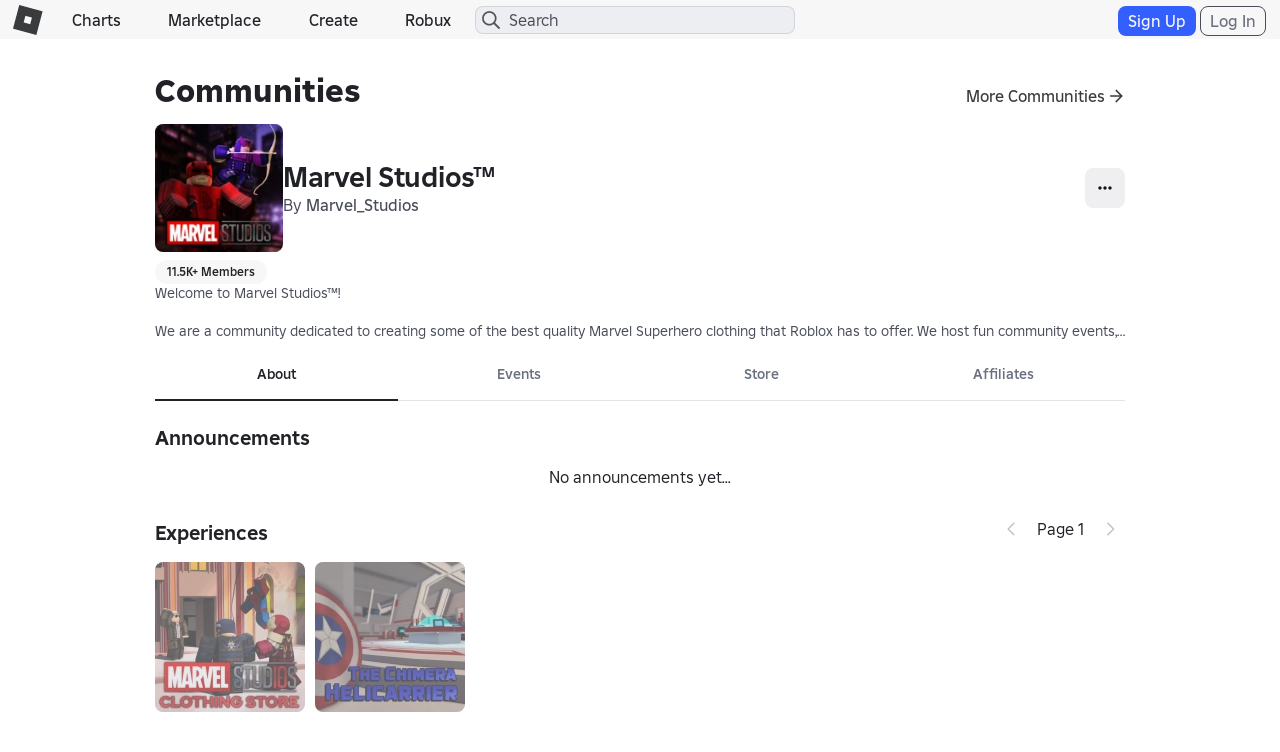

--- FILE ---
content_type: application/javascript
request_url: https://js.rbxcdn.com/3f8e434434483277444be52271f30d7e3d83ce0e00218e309bb202c7aaf78502.js
body_size: 7205
content:
!function(){var a={348:function(e,t,a){var n={"./captchaComponent.js":249};function i(e){e=r(e);return a(e)}function r(e){if(a.o(n,e))return n[e];e=new Error("Cannot find module '"+e+"'");throw e.code="MODULE_NOT_FOUND",e}i.keys=function(){return Object.keys(n)},i.resolve=r,(e.exports=i).id=348},209:function(e,t,a){var n={"./captchaV2Constants.js":104};function i(e){e=r(e);return a(e)}function r(e){if(a.o(n,e))return n[e];e=new Error("Cannot find module '"+e+"'");throw e.code="MODULE_NOT_FOUND",e}i.keys=function(){return Object.keys(n)},i.resolve=r,(e.exports=i).id=209},553:function(e,t,a){var n={"./captchaV2Controller.js":653};function i(e){e=r(e);return a(e)}function r(e){if(a.o(n,e))return n[e];e=new Error("Cannot find module '"+e+"'");throw e.code="MODULE_NOT_FOUND",e}i.keys=function(){return Object.keys(n)},i.resolve=r,(e.exports=i).id=553},300:function(e,t,a){var n={"./captchaV2Service.js":477,"./funCaptchaService.js":590};function i(e){e=r(e);return a(e)}function r(e){if(a.o(n,e))return n[e];e=new Error("Cannot find module '"+e+"'");throw e.code="MODULE_NOT_FOUND",e}i.keys=function(){return Object.keys(n)},i.resolve=r,(e.exports=i).id=300},630:function(e,t,a){var n={"./captchaIdValue.js":510};function i(e){e=r(e);return a(e)}function r(e){if(a.o(n,e))return n[e];e=new Error("Cannot find module '"+e+"'");throw e.code="MODULE_NOT_FOUND",e}i.keys=function(){return Object.keys(n)},i.resolve=r,(e.exports=i).id=630},805:function(e,t,a){var n={"./components/templates/captcha.html":800};function i(e){e=r(e);return a(e)}function r(e){if(a.o(n,e))return n[e];e=new Error("Cannot find module '"+e+"'");throw e.code="MODULE_NOT_FOUND",e}i.keys=function(){return Object.keys(n)},i.resolve=r,(e.exports=i).id=805},525:function(e){function r(e){return e.replace(/([a-z])([A-Z])/g,"$1-$2").toLowerCase()}function o(e){return e.split("/").pop().replace(".html","")}var t={importFilesUnderPath:function(e){e.keys().forEach(e)},templateCacheGenerator:function(e,t,n,i){return e.module(t,[]).run(["$templateCache",function(a){n&&n.keys().forEach(function(e){var t=r(o(e));a.put(t,n(e))}),i&&i.keys().forEach(function(e){var t=r(o(e));a.put(t,i(e).replace(/<\/?script[^>]*>/gi,""))})}])}};e.exports=t},499:function(e,t,a){"use strict";var n=a(127),n=a.n(n)().module("captchaV2",["captchaV2Templates"]);t.A=n},249:function(e,t,a){"use strict";a.r(t);var n={templateUrl:"captcha",bindings:{activated:"=",captchaActionType:"<",extraValidationParams:"<",returnTokenInSuccessCb:"<",inputParams:"<",captchaPassed:"&",captchaFailed:"&",captchaDismissed:"&?"},controller:"captchaV2Controller"};a(499).A.component("captcha",n),t.default=n},104:function(e,t,a){"use strict";a.r(t);var n=a(577),a=a(499),n={urls:{getMetadata:n.EnvironmentUrls.apiGatewayCdnUrl+"/captcha/v1/metadata",funCaptchaRedeem:{WebSignup:n.EnvironmentUrls.captchaApi+"/v1/funcaptcha/signup/web",AppSignup:n.EnvironmentUrls.captchaApi+"/v1/funcaptcha/signup/app",WebLogin:n.EnvironmentUrls.captchaApi+"/v1/funcaptcha/login/web",AppLogin:n.EnvironmentUrls.captchaApi+"/v1/funcaptcha/login/app",WebResetPassword:n.EnvironmentUrls.captchaApi+"/v1/funcaptcha/resetpassword/web",UserAction:n.EnvironmentUrls.captchaApi+"/v1/funcaptcha/user",WebGamecardRedemption:n.EnvironmentUrls.captchaApi+"/v1/funcaptcha/gamecardredemption/web"}},captchaActionTypes:{login:"login",appLogin:"appLogin",signup:"signup",appSignup:"appSignup",groupJoin:"groupJoin",groupWallPost:"groupWallPost",resetPassword:"resetPassword",toyCodeRedeem:"toyCodeRedeem",supportRequest:"supportRequest",followUser:"followUser",assetComment:"assetComment"},funCaptchaCaptchaTypes:{login:"Login",appLogin:"AppLogin",signup:"Signup",appSignup:"AppSignup",groupJoin:"JoinGroup",groupWallPost:"GroupWallPost",resetPassword:"ResetPassword",toyCodeRedeem:"ToyCodeRedeem",supportRequest:"SupportRequest",followUser:"FollowUser",assetComment:"AssetComment"},funCaptchaPublicKeyMap:{Login:"ACTION_TYPE_WEB_LOGIN",AppLogin:"ACTION_TYPE_WEB_LOGIN",Signup:"ACTION_TYPE_WEB_SIGNUP",AppSignup:"ACTION_TYPE_WEB_SIGNUP",JoinGroup:"ACTION_TYPE_GROUP_JOIN",GroupWallPost:"ACTION_TYPE_GROUP_WALL_POST",ResetPassword:"ACTION_TYPE_WEB_RESET_PASSWORD",ToyCodeRedeem:"ACTION_TYPE_WEB_GAMECARD_REDEMPTION",SupportRequest:"ACTION_TYPE_SUPPORT_REQUEST",FollowUser:"ACTION_TYPE_FOLLOW_USER",AssetComment:"ACTION_TYPE_ASSET_COMMENT"},funCaptchaEvents:{resolve:"resolve",reject:"reject",shown:"shown"},captchaProviders:{arkoseLabs:"PROVIDER_ARKOSE_LABS"},errorCodes:{internal:{unknown:0,missingPrivateKey:1,missingActionType:2,failedToLoadProviderScript:3,failedToVerify:4}}};a.A.constant("captchaV2Constants",n),t.default=n},653:function(e,t,a){"use strict";a.r(t);a=a(499);function n(a,n,i,e){var r=this,o=!1,t=!1;r.id=null,r.captchaEnded=function(){r.activated=!1,r.shown=!1,o=!1},r.captchaShown=function(){r.shown=!0,e.$apply()},r.hideCaptcha=function(){r.activated=!1,r.captchaDismissed&&r.captchaDismissed()()},r.getCaptchaClasses=function(){return{"captcha-activated":r.shown&&r.activated}};r.$onInit=function(){var e,t;null===r.id&&(r.id=a.getCaptchaId()),r.activated&&!o&&(t=(e=(o=!0)===r.returnTokenInSuccessCb)?function(e){var t,a;r.activated&&(t="",e.constructor===String?a=e:(a=e.token,t=e.unifiedCaptchaId),a={captchaId:t,captchaToken:a,captchaProvider:n.captchaProviders.arkoseLabs},r.captchaPassed()(a)),r.captchaEnded()}:function(){r.activated&&r.captchaPassed()(),r.captchaEnded()},i.render(r.id,r.captchaActionType,r.captchaShown,e,r.inputParams,r.extraValidationParams).then(t,function(e){r.activated&&r.captchaFailed()(e),r.captchaEnded()}))},r.$doCheck=function(){t!==r.activated&&(t=r.activated,r.$onInit())}.bind(r)}n.$inject=["captchaV2Service","captchaV2Constants","funCaptchaService","$scope"],a.A.controller("captchaV2Controller",n),t.default=n},477:function(e,t,a){"use strict";a.r(t);a=a(499);function n(e,n,i,t){var r=null;return{getMetadata:function(){return e(function(t,e){var a;r?t(r):(a={url:i.urls.getMetadata},n.httpGet(a).then(function(e){t(r=e)},e))})},getCaptchaId:function(){return++t.id,"captchaV2-"+t.id}}}n.$inject=["$q","httpService","captchaV2Constants","captchaIdCounter"],a.A.factory("captchaV2Service",n),t.default=n},590:function(e,t,a){"use strict";a.r(t);a(660);var c=a(746),a=a(499);function n(e,r,t,o,a){return a.getMetadata().then(function(e){var t,a=e.funCaptchaPublicKeys,n=[];for(t in o.funCaptchaPublicKeyMap){if(!o.funCaptchaPublicKeyMap.hasOwnProperty(t))return;var i=o.funCaptchaPublicKeyMap[t];i&&a.hasOwnProperty(i)?n.push({Type:t,ApiUrl:o.urls.funCaptchaRedeem[i],PublicKey:a[i]}):r.warn("Missing public key for: ".concat(t,"\n\tpublicKeyType: ").concat(i))}r.debug("Add captcha types from new webapp:",n),c.A.addCaptchaTypes(n,!1)},function(){r.debug("Failed to load captcha metadata for funCaptchaService. FunCaptcha will not work properly.")}),{render:function(){throw new Error("CAPI V1 is deprecated")}}}n.$inject=["$q","$log","$window","captchaV2Constants","captchaV2Service"],a.A.factory("funCaptchaService",n),t.default=n},510:function(e,t,a){"use strict";a.r(t),a(499).A.value("captchaIdCounter",{id:0})},742:function(e,t,a){"use strict";function i(e,t){for(var a=0;a<t.length;a++){var n=t[a];n.enumerable=n.enumerable||!1,n.configurable=!0,"value"in n&&(n.writable=!0),Object.defineProperty(e,n.key,n)}}a.d(t,{A:function(){return n}});var n=function(){function t(){!function(e){if(!(e instanceof t))throw new TypeError("Cannot call a class as a function")}(this),this.timeStore={}}var e,a,n;return e=t,(a=[{key:"start",value:function(e){this.timeStore[e]=Date.now()}},{key:"end",value:function(e){var t=this.timeStore[e];return t?(delete this.timeStore[e],(new Date).valueOf()-t):null}}])&&i(e.prototype,a),n&&i(e,n),t}()},434:function(e,t,a){"use strict";a.d(t,{Gm:function(){return p},lA:function(){return s},uz:function(){return c},yc:function(){return o}});var n=a(577),t=a(669),i=a.n(t),n=null!==(n=n.EnvironmentUrls.apiGatewayUrl)&&void 0!==n?n:"URL_NOT_FOUND",r="".concat(n,"/account-security-service"),o="event_captcha",c="solve_time_captcha",s="V1",p=function(a){return new Promise(function(e,t){i().ajax({method:"POST",url:"".concat(r,"/v1/metrics/record"),data:JSON.stringify(a),contentType:"application/json",timeout:1e4,success:e,error:t,withCredentials:!0})})}},934:function(e,t,a){"use strict";a.d(t,{B2:function(){return U},IM:function(){return w.A},Hf:function(){return R.A},aU:function(){return C.A},$G:function(){return P}});var i,r,n,o,c,s,p,u,d,l,f,h,v,m,g,t=a(669),E=a.n(t),T=a(577),C=a(746),w=a(660),y=(n=r=!(i={shownCb:function(){{var e;n||(T.Hybrid&&T.Hybrid.Navigation&&T.Hybrid.Navigation.navigateToFeature({feature:w.A.hybridEvents.shown}),null!==(e=document.getElementById(w.A.eventElementIds.shown))&&(e.value=w.A.hybridEvents.shown,e.dispatchEvent(o)),n=!0)}},successCb:function(e,t){var a=null;null!=e&&""!=e&&(a={captchaId:t,captchaToken:e,captchaProvider:w.A.captchaProviders.arkoseLabs});T.Hybrid&&T.Hybrid.Navigation&&(null!==a?T.Hybrid.Navigation.navigateToFeature({feature:w.A.hybridEvents.success,captchaData:a}):T.Hybrid.Navigation.navigateToFeature({feature:w.A.hybridEvents.success}));e=document.getElementById(w.A.eventElementIds.token);null!=e&&(null!==a&&(e.value=JSON.stringify(a)),e.dispatchEvent(o))},errorCb:S,returnTokenInSuccessCb:!1,inputParams:{dataExchange:"",unifiedCaptchaId:""},extraValidationParams:{}}),(t=document.createEvent("HTMLEvents")).initEvent("change",!1,!1),o=t,c=null,new Promise(function(t,a){c&&t(c),E().ajax({method:"GET",url:w.A.urls.getMetadata,success:function(e){t(c=e)},error:function(e){a(e)}})}).then(function(e){var t,a=e.funCaptchaPublicKeys,n=[];for(t in w.A.funCaptchaPublicKeyMap){if(!w.A.funCaptchaPublicKeyMap.hasOwnProperty(t))return;var i=w.A.funCaptchaPublicKeyMap[t];i&&a.hasOwnProperty(i)?n.push({Type:_(t),ApiUrl:w.A.urls.funCaptchaRedeem[i],PublicKey:a[i]}):console.warn("Missing public key for: ".concat(t,"\n\tpublicKeyType: ").concat(i))}console.debug("Add captcha types from new app:",n),C.A.addCaptchaTypes(n,!1),r=!0},function(e){console.debug("Failed to load captcha metadata for funCaptchaService. FunCaptcha will not work properly.")}),{triggerCaptcha:function(){var e,t,a,n;C.A?(T.UrlParser&&(e=T.UrlParser.getParameterValueByName("credentialstype",!1),t=T.UrlParser.getParameterValueByName("credentialsvalue",!1),null!==e&&null!==t&&(i.extraValidationParams.credentialsType=e,i.extraValidationParams.credentialsValue=t),i.returnTokenInSuccessCb="1"===T.UrlParser.getParameterValueByName("hybrid-return-token",!1),null!==(t=T.UrlParser.getParameterValueByName("data-exchange-blob",!1))&&(i.inputParams.dataExchange=t),null!==(t=T.UrlParser.getParameterValueByName("hybrid-return-captcha-id",!1))&&(i.inputParams.unifiedCaptchaId=t)),a=new Date,n=setInterval(function(){r?(clearInterval(n),C.A.render(w.A.ids.appCaptcha,i)):(new Date).getTime()-a.getTime()>w.A.metadataLoadParameters.timeoutMilliseconds&&(clearInterval(n),S())},w.A.metadataLoadParameters.waitIntervalMilliseconds)):S()},setCaptchaType:function(e){i.cType=_(e)},displayErrorMessage:S,fetchLanguageResources:function(e){E().ajax({method:"GET",url:e,dataType:"json",data:w.A.translationRequestParams,success:function(e){E()("#".concat(w.A.messageElementIds.defaultError)).text(e["Response.CaptchaErrorFailedToVerify"])}})},captchaParams:i});function S(){E()("#".concat(w.A.messageElementIds.defaultError)).show()}function _(e){return e.charAt(0).toLowerCase()+e.slice(1)}function P(){y.triggerCaptcha()}function A(e){return e.charAt(0).toUpperCase()+e.slice(1)}function b(){return(new Date).valueOf()}function x(e){"function"==typeof h&&h();var t,a=null;u&&(a=b()-u,t=function(e){for(var t=g.captchaSolvedPrefix,a=g.captchaSolveTimeIntervals,n=0;n<a.length;n++){var i=a[n];if(e<=1e3*i.seconds)return t+i.suffix}return t+g.captchaSolveTimeLarge}(t=a),window.EventTracker&&window.EventTracker.fireEvent(A(d+t)),u=null),O(d,e,a)}function I(e,t,a){T.EventStream&&(t=t||0,a=a?"true":"false",T.EventStream.SendEventWithTarget("captcha",e,{solveDuration:t,success:a,provider:"Google"},T.EventStream.TargetTypes.WWW))}function O(e,t,a){t={"g-Recaptcha-Response":t,isInvisible:m.invisible};E().ajax({method:"POST",data:t,success:function(){window.EventTracker&&window.EventTracker.fireEvent(A(e+g.successSuffix)),I(e,a,!0),l&&(l(),E()("#"+s).empty())},error:function(){window.EventTracker&&window.EventTracker.fireEvent(A(e+g.failSuffix)),I(e,a,!1),f&&f(),T.BootstrapWidgets&&T.BootstrapWidgets.ToggleSystemMessage(E()(".alert-warning"),100,2e3,w.A.messages.error)},url:v[e]})}var U=(v=w.A.endpoints,m={invisible:!1},g=w.A.serviceData,{ids:w.A.ids,types:w.A.types,setEndpoint:function(e,t){v[e]=t},getEndpoint:function(e){return v[e]},setInvisibleMode:function(e){m.invisible=e},getInvisibleMode:function(){return m.invisible},setSiteKey:function(e){g.sitekey=e},verify:O,reset:function(e,t,a,n){d=e,l=t,f=a,h=n,window.grecaptcha&&(window.grecaptcha.reset(p),m.invisible&&window.grecaptcha.execute(p))},render:function(e,t,a,n,i){d=t,l=a,f=n,h=i,s=e,window.grecaptcha&&(i={sitekey:g.sitekey,callback:x,badge:g.badgePosition},m.invisible&&(i.size="invisible"),p=window.grecaptcha.render(e,i),window.EventTracker&&window.EventTracker.fireEvent(A(d+g.displayedSuffix)),u=b())},execute:function(){window.grecaptcha&&m.invisible&&window.grecaptcha.execute(p)},setMultipleEndpoints:function(e,t){if(e&&t)for(var a=0;a<e.length;a++){var n=(n=e[a]).charAt(0).toLowerCase()+n.slice(1);v[n]=t}}}),R=a(940);window.Roblox.triggerCaptcha=P,window.Roblox.Captcha=U,window.Roblox.AppCaptcha=y,window.Roblox.CaptchaLogger=R.A,window.Roblox.FunCaptcha=C.A,window.Roblox.CaptchaV2ServiceCaptchaIdBase=0,window.Roblox.CaptchaConstants=w.A,window.triggerCaptcha=P},660:function(e,t,a){"use strict";var n=a(577);Roblox.EnvironmentUrls=Roblox.EnvironmentUrls||{};n={urls:{getMetadata:"".concat(n.EnvironmentUrls.apiGatewayCdnUrl,"/captcha/v1/metadata"),funCaptchaRedeem:{WebSignup:"".concat(n.EnvironmentUrls.captchaApi,"/v1/funcaptcha/signup/web"),AppSignup:"".concat(n.EnvironmentUrls.captchaApi,"/v1/funcaptcha/signup/app"),WebLogin:"".concat(n.EnvironmentUrls.captchaApi,"/v1/funcaptcha/login/web"),AppLogin:"".concat(n.EnvironmentUrls.captchaApi,"/v1/funcaptcha/login/app"),WebResetPassword:"".concat(n.EnvironmentUrls.captchaApi,"/v1/funcaptcha/resetpassword/web"),UserAction:"".concat(n.EnvironmentUrls.captchaApi,"/v1/funcaptcha/user"),WebGamecardRedemption:"".concat(n.EnvironmentUrls.captchaApi,"/v1/funcaptcha/gamecardredemption/web")}},funCaptchaPublicKeyMap:{Login:"ACTION_TYPE_WEB_LOGIN",AppLogin:"ACTION_TYPE_WEB_LOGIN",Signup:"ACTION_TYPE_WEB_SIGNUP",AppSignup:"ACTION_TYPE_WEB_SIGNUP",JoinGroup:"ACTION_TYPE_GROUP_JOIN",GroupWallPost:"ACTION_TYPE_GROUP_WALL_POST",ResetPassword:"ACTION_TYPE_WEB_RESET_PASSWORD",ToyCodeRedeem:"ACTION_TYPE_WEB_GAMECARD_REDEMPTION",SupportRequest:"ACTION_TYPE_SUPPORT_REQUEST",FollowUser:"ACTION_TYPE_FOLLOW_USER",Generic:"ACTION_TYPE_GENERIC_CHALLENGE",AssetComment:"ACTION_TYPE_ASSET_COMMENT",Marketplace:"ACTION_TYPE_MARKETPLACE"},endpoints:{sendMessage:"",addFriend:"",follow:"",signup:"",joinGroup:"",login:"",postComment:"",clothingUpload:"",favorite:"",appSignup:"",appLogin:"",resetPassword:""},serviceData:{sitekey:"",successSuffix:"Captcha_Success",failSuffix:"Captcha_Failed",displayedSuffix:"Captcha_Displayed",captchaSolvedPrefix:"Captcha_User_Solved_InSeconds_",captchaSolveTimeIntervals:[{seconds:1,suffix:"Less_Than_1"},{seconds:3,suffix:"1_To_3"},{seconds:10,suffix:"4_To_10"},{seconds:20,suffix:"11_To_20"},{seconds:30,suffix:"21_To_30"},{seconds:40,suffix:"31_To_40"},{seconds:50,suffix:"41_To_50"}],captchaSolveTimeLarge:"Greater_Than_50",badgePosition:"bottomright",logConstants:{successSuffix:"_Success",failSuffix:"_Failed",maxFailSuffix:"_MaxFailed",retrySuffix:"_Retried",displayedSuffix:"_Displayed",triggeredSuffix:"_Triggered",initializedSuffix:"_Initialized",suppressedSuffix:"_Suppressed",providerErrorSuffix:"_FailedToLoad",metadataErrorSuffix:"_FailedToLoadMetadata",completedTimeSequenceSuffix:"_SolveTime",solvedPrefix:"_User_Solved_InSeconds_",solveTimeIntervals:[{seconds:1,suffix:"Less_Than_1"},{seconds:3,suffix:"1_To_3"},{seconds:10,suffix:"4_To_10"},{seconds:20,suffix:"11_To_20"},{seconds:30,suffix:"21_To_30"},{seconds:40,suffix:"31_To_40"},{seconds:50,suffix:"41_To_50"}],solveTimeLarge:"Greater_Than_50",eventStreamCaptchaEventName:"captcha",eventStreamCaptchaInitiatedEventName:"captchaInitiated",eventStreamCaptchaTokenReceivedEventName:"captchaTokenReceived",captchaInitiatedChallengeTypes:{visible:"visible",hidden:"hidden",error:"error"}}},types:{signup:"signup",sendMessage:"sendMessage",addFriend:"addFriend",follow:"follow",joinGroup:"joinGroup",login:"login",postComment:"postComment",clothingUpload:"clothingUpload",favorite:"favorite",appSignup:"appSignup",appLogin:"appLogin",gameCardRedeem:"gameCardRedeem",resetPassword:"resetPassword"},ids:{defaultCaptcha:"captcha-container",signup:"signup-captcha",login:"login-captcha",friends:"friends-captcha",groups:"groups-captcha",profile:"profile-captcha",playerSearch:"player-search-captcha",appCaptcha:"app-captcha",gameCardRedeem:"game-card-redeem-captcha",resetPassword:"reset-password-captcha"},messageElementIds:{defaultError:"captcha-error"},eventElementIds:{shown:"captcha-event-shown",token:"captcha-event-token",provider:"captcha-event-provider"},hybridEvents:{shown:"CaptchaShown",success:"CaptchaSuccess"},messages:{error:"We currently cannot verify CAPTCHA, please try again later.",funCaptchaError:"We currently cannot verify FunCaptcha, please try again later."},translationRequestParams:{consumerType:"Web",contentNamespace:"Common.Captcha",Keys:["Response.CaptchaErrorFailedToVerify"]},errorCodes:{failedToLoadProviderScript:0,failedToVerify:1},localeToFunCaptchaLanguageCodeMap:{"de-de":"de","en-us":"en","es-es":"es","fr-fr":"fr","pt-br":"pt-br","ko-kr":"ko","zh-cn":"zh","zh-tw":"zh-tw","ja-jp":"ja"},appTypes:{android:"android",ios:"ios",xbox:"xbox",uwp:"uwp","studio-windows":"studio-windows","studio-mac":"studio-mac","studio-luobu-windows":"studio-luobu-windows","studio-luobu-mac":"studio-luobu-mac",unknown:"unknown"},captchaProviders:{arkoseLabs:"PROVIDER_ARKOSE_LABS"},metadataLoadParameters:{timeoutMilliseconds:1e4,waitIntervalMilliseconds:100}};t.A=n},940:function(e,t,a){"use strict";var n=a(669),s=a.n(n),p=a(577),u=a(742),d=a(434),l=a(660);t.A=function(e){var i,r=l.A,o=s().extend({},r.serviceData).logConstants,c=!1;function a(e){return c&&void 0!==i?"".concat(e,"_").concat(i):e}function n(e){return e.charAt(0).toUpperCase()+e.slice(1)}this.provider=e,this.eventTimer=new u.A,this.setPerAppTypeLoggingEnabled=function(e){var t,a=1<arguments.length&&void 0!==arguments[1]?arguments[1]:void 0,n=null;void 0===a?(p.UrlParser&&(t=p.UrlParser.getParameterValueByName("appType"),r&&r.appTypes&&r.appTypes.hasOwnProperty(t)&&(n=t)),null==n&&p.DeviceMeta&&(0,p.DeviceMeta)().isInApp&&(n=(0,p.DeviceMeta)().appType),null!==n&&(c=e,i=n)):i=a},this.fireEventCaptcha=function(e,t){(0,d.Gm)({name:d.yc,value:1,labelValues:{action_type:n(e),event_type:n(this.provider+t),application_type:i||"unknown",version:d.lA}}).catch(function(){})},this.fireSolveTimeCaptcha=function(e,t,a){(0,d.Gm)({name:d.uz,value:a,labelValues:{action_type:n(e),event_type:n(this.provider+t),application_type:i||"unknown",version:d.lA}}).catch(function(){})},this.fireEvent=function(e,t){this.fireEventCaptcha(e,t),t=n(e+this.provider+t),window.EventTracker&&window.EventTracker.fireEvent(a(t))},this.startStatisticsSequence=function(e){this.eventTimer.start(e),window.EventTracker&&window.EventTracker.start(a(e))},this.endStatisticsSequenceWithSuccess=function(e){window.EventTracker&&window.EventTracker.endSuccess(a(e))},this.endStatisticsSequenceWithFailure=function(e){window.EventTracker&&window.EventTracker.endFailure(a(e))},this.logSuccess=function(e){var t=n(e+this.provider+o.completedTimeSequenceSuffix);this.fireEvent(e,o.successSuffix),this.fireSolveTimeCaptcha(e,o.successSuffix,this.eventTimer.end(t)),this.endStatisticsSequenceWithSuccess(t)},this.logFail=function(e){this.fireEvent(e,o.failSuffix)},this.logMaxFail=function(e){var t=n(e+this.provider+o.completedTimeSequenceSuffix);this.fireEvent(e,o.maxFailSuffix),this.fireSolveTimeCaptcha(e,o.completedTimeSequenceSuffix,this.eventTimer.end(t)),this.endStatisticsSequenceWithFailure(t)},this.logRetried=function(e){this.fireEvent(e,o.retrySuffix)},this.logTriggered=function(e){this.fireEvent(e,o.triggeredSuffix),this.startStatisticsSequence(n(e+this.provider+o.completedTimeSequenceSuffix))},this.logInitialized=function(e){this.fireEvent(e,o.initializedSuffix)},this.logSuppressed=function(e){this.fireEvent(e,o.suppressedSuffix)},this.logDisplayed=function(e){this.fireEvent(e,o.displayedSuffix)},this.logProviderError=function(e){this.fireEvent(e,o.providerErrorSuffix)},this.logMetadataError=function(e){this.fireEvent(e,o.metadataErrorSuffix)},this.logCaptchaShownEventToEventStream=function(e,t,a){this.logCaptchaInitiatedEventToEventStream(e,o.captchaInitiatedChallengeTypes.visible,t,a)},this.logCaptchaSuppressedEventToEventStream=function(e,t,a){this.logCaptchaInitiatedEventToEventStream(e,o.captchaInitiatedChallengeTypes.hidden,t,a)},this.logCaptchaErrorEventToEventStream=function(e,t,a,n){this.logCaptchaInitiatedEventToEventStream(e,o.captchaInitiatedChallengeTypes.error,t,a,n.toString())},this.logCaptchaInitiatedEventToEventStream=function(e,t,a,n,i){p.EventStream&&(e=e,t={type:t,provider:this.provider},""!==a&&void 0!==a&&(t.session=a),""!==n&&void 0!==n&&(t.ucid=n),""!==i&&void 0!==i&&(t.message=i),p.EventStream.SendEventWithTarget(o.eventStreamCaptchaInitiatedEventName,e,t,p.EventStream.TargetTypes.WWW))},this.logCaptchaTokenReceivedEventToEventStream=function(e,t,a){p.EventStream&&p.EventStream.SendEventWithTarget(o.eventStreamCaptchaTokenReceivedEventName,e,{provider:this.provider,session:t,ucid:a||""},p.EventStream.TargetTypes.WWW)},this.logCaptchaEventToEventStream=function(e,t,a,n,i){p.EventStream&&(t=t||0,a=a?"true":"false",p.EventStream.SendEventWithTarget(o.eventStreamCaptchaEventName,e,{solveDuration:t,success:a,provider:this.provider,session:n||"",ucid:i||""},p.EventStream.TargetTypes.WWW))}}},746:function(e,t,a){"use strict";var n=a(669),s=a.n(n),p=a(577),u=a(660),d=a(940),a=function(){var n=[],a=(s().extend({},u.A.messages),new d.A("FunCaptcha")),i={},e="",t={};s().noop,s().noop,s().noop,s().noop,s().noop,s().noop;function r(e){t[e]&&t[e].fcInstance.refresh_session()}function o(e,t){throw new Error("CAPI V1 is deprecated")}function c(){var e=s()("#game-card-redeem-captcha").addClass("hidden").detach();s()("#redeem-card-wrapper").append(e),p.Dialog.close()}return{types:s().extend({},u.A.types),setMaxRetriesOnTokenValidationFailure:function(e){0},setRetryIntervalRange:function(e,t){0},reset:r,render:o,addCaptchaTypes:function(e,a){e&&e.forEach(function(e){var t,t={Type:a?(t=e.Type).charAt(0).toLowerCase()+t.slice(1):e.Type,ApiUrl:e.ApiUrl,PublicKey:e.PublicKey},e=JSON.stringify(t);i.hasOwnProperty(e)||(i[e]=t,n.push(t))})},setPerAppTypeLoggingEnabled:function(e,t){t=1<arguments.length&&void 0!==t?t:void 0;a.setPerAppTypeLoggingEnabled(e,t)},showFunCaptchaInModal:function(){p.Dialog.open({bodyContent:'<div id="funcaptcha-modal-body" class="funcaptcha-modal-body"></div>',allowHtmlContentInBody:!0,showAccept:!1,showDecline:!1,xToCancel:!0,onCloseCallback:c});var e=s()("#game-card-redeem-captcha").removeClass("hidden").detach();s()("#funcaptcha-modal-body").append(e)},dismissFunCaptchaModal:c,captchaInstances:t,loggerInstance:a}}();t.A=a},800:function(e){e.exports='<div class="captcha-container" ng-controller="captchaV2Controller"> <div class="modal" ng-class="$ctrl.getCaptchaClasses()" ng-click="$ctrl.hideCaptcha()"> <div class="modal-dialog"> <div class="modal-content"> <div class="modal-body" ng-click="$event.stopPropagation()"> <button type="button" class="close" ng-click="$ctrl.hideCaptcha()"> <span aria-hidden="true"><span class="icon-close"></span></span><span class="sr-only">Close</span> </button> <div id="{{ $ctrl.id }}" class="captchav2-funcaptcha-modal-body"></div> </div> </div> </div> </div> </div>'},577:function(e){"use strict";e.exports=Roblox},127:function(e){"use strict";e.exports=angular},669:function(e){"use strict";e.exports=jQuery}},n={};function i(e){var t=n[e];if(void 0!==t)return t.exports;t=n[e]={exports:{}};return a[e](t,t.exports,i),t.exports}i.n=function(e){var t=e&&e.__esModule?function(){return e.default}:function(){return e};return i.d(t,{a:t}),t},i.d=function(e,t){for(var a in t)i.o(t,a)&&!i.o(e,a)&&Object.defineProperty(e,a,{enumerable:!0,get:t[a]})},i.o=function(e,t){return Object.prototype.hasOwnProperty.call(e,t)},i.r=function(e){"undefined"!=typeof Symbol&&Symbol.toStringTag&&Object.defineProperty(e,Symbol.toStringTag,{value:"Module"}),Object.defineProperty(e,"__esModule",{value:!0})},function(){"use strict";var e=i(127),t=i.n(e),a=i(525),n=(i(499),i(934));(0,a.importFilesUnderPath)(i(209)),(0,a.importFilesUnderPath)(i(630)),(0,a.importFilesUnderPath)(i(300)),(0,a.importFilesUnderPath)(i(553)),(0,a.importFilesUnderPath)(i(348)),e=i(805),(0,a.templateCacheGenerator)(t(),"captchaV2Templates",e),window.Roblox.CaptchaLogger=n.Hf,window.Roblox.FunCaptcha=n.aU,window.Roblox.CaptchaConstants=n.IM,window.Roblox.triggerCaptcha=n.$G,window.Roblox.Captcha=n.B2}()}();
//# sourceMappingURL=https://js.rbxcdn.com/b5e645b785af7ae7c3952db4f7a36478-captcha.bundle.min.js.map

/* Bundle detector */
window.Roblox && window.Roblox.BundleDetector && window.Roblox.BundleDetector.bundleDetected("Captcha");

--- FILE ---
content_type: application/javascript
request_url: https://js.rbxcdn.com/215fe9b0fe92491f665645f65f57db6668d716af72e02465db259b715f061118.js
body_size: 2041
content:
!function(){"use strict";var e={},n={};function t(r){var o=n[r];if(void 0!==o)return o.exports;var i=n[r]={exports:{}};return e[r](i,i.exports,t),i.exports}t.n=function(e){var n=e&&e.__esModule?function(){return e.default}:function(){return e};return t.d(n,{a:n}),n},t.d=function(e,n){for(var r in n)t.o(n,r)&&!t.o(e,r)&&Object.defineProperty(e,r,{enumerable:!0,get:n[r]})},t.o=function(e,n){return Object.prototype.hasOwnProperty.call(e,n)},t.rv=function(){return"1.2.8"},t.ruid="bundler=rspack@1.2.8";var r=window.Roblox["core-scripts"].environmentUrls,o=t.n(r),i=window.CoreUtilities,u=["click","dblclick","focus","hover","keypress","mousedown","mouseenter","mouseover","scroll","touchmove","touchstart"],a=["blur"];function c(e,n,t,r,o,i,u){try{var a=e[i](u),c=a.value}catch(e){t(e);return}a.done?n(c):Promise.resolve(c).then(r,o)}function l(){var e;return e=function(){var e;return function(e,n){var t,r,o,i,u={label:0,sent:function(){if(1&o[0])throw o[1];return o[1]},trys:[],ops:[]};return i={next:a(0),throw:a(1),return:a(2)},"function"==typeof Symbol&&(i[Symbol.iterator]=function(){return this}),i;function a(i){return function(a){return function(i){if(t)throw TypeError("Generator is already executing.");for(;u;)try{if(t=1,r&&(o=2&i[0]?r.return:i[0]?r.throw||((o=r.return)&&o.call(r),0):r.next)&&!(o=o.call(r,i[1])).done)return o;switch(r=0,o&&(i=[2&i[0],o.value]),i[0]){case 0:case 1:o=i;break;case 4:return u.label++,{value:i[1],done:!1};case 5:u.label++,r=i[1],i=[0];continue;case 7:i=u.ops.pop(),u.trys.pop();continue;default:if(!(o=(o=u.trys).length>0&&o[o.length-1])&&(6===i[0]||2===i[0])){u=0;continue}if(3===i[0]&&(!o||i[1]>o[0]&&i[1]<o[3])){u.label=i[1];break}if(6===i[0]&&u.label<o[1]){u.label=o[1],o=i;break}if(o&&u.label<o[2]){u.label=o[2],u.ops.push(i);break}o[2]&&u.ops.pop(),u.trys.pop();continue}i=n.call(e,u)}catch(e){i=[6,e],r=0}finally{t=o=0}if(5&i[0])throw i[1];return{value:i[0]?i[1]:void 0,done:!0}}([i,a])}}}(this,function(n){switch(n.label){case 0:e=o().apiGatewayUrl,n.label=1;case 1:var t;return n.trys.push([1,3,,4]),[4,i.httpService.post({url:"".concat(e).concat("/user-heartbeats-api/pulse"),withCredentials:!0},{clientSideTimestampEpochMs:Date.now(),sessionInfo:{sessionId:(t=/sessionid=([a-f0-9-]{36})/.exec(document.cookie))&&t.length>=2?t[1]:"unknown"},locationInfo:{websiteLocationInfo:{url:window.location.href}}})];case 2:return n.sent(),[3,4];case 3:return console.error(n.sent()),[3,4];case 4:return[2]}})},(l=function(){var n=this,t=arguments;return new Promise(function(r,o){var i=e.apply(n,t);function u(e){c(i,r,o,u,a,"next",e)}function a(e){c(i,r,o,u,a,"throw",e)}u(void 0)})}).apply(this,arguments)}function s(e,n,t,r,o,i,u){try{var a=e[i](u),c=a.value}catch(e){t(e);return}a.done?n(c):Promise.resolve(c).then(r,o)}function f(e){return function(){var n=this,t=arguments;return new Promise(function(r,o){var i=e.apply(n,t);function u(e){s(i,r,o,u,a,"next",e)}function a(e){s(i,r,o,u,a,"throw",e)}u(void 0)})}}function v(e,n,t){return n in e?Object.defineProperty(e,n,{value:t,enumerable:!0,configurable:!0,writable:!0}):e[n]=t,e}function h(e,n){var t,r,o,i,u={label:0,sent:function(){if(1&o[0])throw o[1];return o[1]},trys:[],ops:[]};return i={next:a(0),throw:a(1),return:a(2)},"function"==typeof Symbol&&(i[Symbol.iterator]=function(){return this}),i;function a(i){return function(a){return function(i){if(t)throw TypeError("Generator is already executing.");for(;u;)try{if(t=1,r&&(o=2&i[0]?r.return:i[0]?r.throw||((o=r.return)&&o.call(r),0):r.next)&&!(o=o.call(r,i[1])).done)return o;switch(r=0,o&&(i=[2&i[0],o.value]),i[0]){case 0:case 1:o=i;break;case 4:return u.label++,{value:i[1],done:!1};case 5:u.label++,r=i[1],i=[0];continue;case 7:i=u.ops.pop(),u.trys.pop();continue;default:if(!(o=(o=u.trys).length>0&&o[o.length-1])&&(6===i[0]||2===i[0])){u=0;continue}if(3===i[0]&&(!o||i[1]>o[0]&&i[1]<o[3])){u.label=i[1];break}if(6===i[0]&&u.label<o[1]){u.label=o[1],o=i;break}if(o&&u.label<o[2]){u.label=o[2],u.ops.push(i);break}o[2]&&u.ops.pop(),u.trys.pop();continue}i=n.call(e,u)}catch(e){i=[6,e],r=0}finally{t=o=0}if(5&i[0])throw i[1];return{value:i[0]?i[1]:void 0,done:!0}}([i,a])}}}var p=function(){var e;function n(e){(function(e,n){if(!(e instanceof n))throw TypeError("Cannot call a class as a function")})(this,n),v(this,"isActive",!1),v(this,"intervalTimeMs",0),v(this,"timeoutActive",!1),this.intervalTimeMs=e}return e=[{key:"start",value:function(){return this.sendPulseAndSetTimeout()}},{key:"onActiveEvent",value:function(){var e=this;return f(function(){return h(this,function(n){switch(n.label){case 0:if(e.timeoutActive)return[3,2];return[4,e.sendPulseAndSetTimeout()];case 1:return n.sent(),[3,3];case 2:e.isActive=!0,n.label=3;case 3:return[2]}})})()}},{key:"onInactiveEvent",value:function(){this.isActive=!1}},{key:"sendPulseAndSetTimeout",value:function(){var e=this;return f(function(){return h(this,function(n){switch(n.label){case 0:return e.timeoutActive=!0,[4,function(){return l.apply(this,arguments)}()];case 1:return n.sent(),setTimeout(function(){return e.onTimeout()},e.intervalTimeMs),[2]}})})()}},{key:"onTimeout",value:function(){var e=this;return f(function(){return h(this,function(n){switch(n.label){case 0:if(!e.isActive)return[3,2];return[4,e.sendPulseAndSetTimeout()];case 1:return n.sent(),e.isActive=!1,[3,3];case 2:e.timeoutActive=!1,n.label=3;case 3:return[2]}})})()}}],function(e,n){for(var t=0;t<n.length;t++){var r=n[t];r.enumerable=r.enumerable||!1,r.configurable=!0,"value"in r&&(r.writable=!0),Object.defineProperty(e,r.key,r)}}(n.prototype,e),n}(),b=window.Roblox["core-scripts"].guac;function d(e,n,t,r,o,i,u){try{var a=e[i](u),c=a.value}catch(e){t(e);return}a.done?n(c):Promise.resolve(c).then(r,o)}function y(){var e;return e=function(){var e,n,t;return function(e,n){var t,r,o,i,u={label:0,sent:function(){if(1&o[0])throw o[1];return o[1]},trys:[],ops:[]};return i={next:a(0),throw:a(1),return:a(2)},"function"==typeof Symbol&&(i[Symbol.iterator]=function(){return this}),i;function a(i){return function(a){return function(i){if(t)throw TypeError("Generator is already executing.");for(;u;)try{if(t=1,r&&(o=2&i[0]?r.return:i[0]?r.throw||((o=r.return)&&o.call(r),0):r.next)&&!(o=o.call(r,i[1])).done)return o;switch(r=0,o&&(i=[2&i[0],o.value]),i[0]){case 0:case 1:o=i;break;case 4:return u.label++,{value:i[1],done:!1};case 5:u.label++,r=i[1],i=[0];continue;case 7:i=u.ops.pop(),u.trys.pop();continue;default:if(!(o=(o=u.trys).length>0&&o[o.length-1])&&(6===i[0]||2===i[0])){u=0;continue}if(3===i[0]&&(!o||i[1]>o[0]&&i[1]<o[3])){u.label=i[1];break}if(6===i[0]&&u.label<o[1]){u.label=o[1],o=i;break}if(o&&u.label<o[2]){u.label=o[2],u.ops.push(i);break}o[2]&&u.ops.pop(),u.trys.pop();continue}i=n.call(e,u)}catch(e){i=[6,e],r=0}finally{t=o=0}if(5&i[0])throw i[1];return{value:i[0]?i[1]:void 0,done:!0}}([i,a])}}}(this,function(r){switch(r.label){case 0:return r.trys.push([0,2,,3]),[4,(0,b.callBehaviour)("user-heartbeats")];case 1:if(!(e=r.sent()))return[2,{isEnabled:!1,rolloutPercentage:0,intervalTimeMs:3e4}];return[2,{isEnabled:!!e.isEnabled,rolloutPercentage:null!==(n=e.rolloutPercentage)&&void 0!==n?n:0,intervalTimeMs:null!==(t=e.intervalTimeMs)&&void 0!==t?t:3e4}];case 2:return console.error(r.sent()),[2,{isEnabled:!1,rolloutPercentage:0,intervalTimeMs:3e4}];case 3:return[2]}})},(y=function(){var n=this,t=arguments;return new Promise(function(r,o){var i=e.apply(n,t);function u(e){d(i,r,o,u,a,"next",e)}function a(e){d(i,r,o,u,a,"throw",e)}u(void 0)})}).apply(this,arguments)}var w={loadGuacConfig:function(){return y.apply(this,arguments)}};function m(e,n,t,r,o,i,u){try{var a=e[i](u),c=a.value}catch(e){t(e);return}a.done?n(c):Promise.resolve(c).then(r,o)}function k(){var e;return e=function(){var e,n,t;return function(e,n){var t,r,o,i,u={label:0,sent:function(){if(1&o[0])throw o[1];return o[1]},trys:[],ops:[]};return i={next:a(0),throw:a(1),return:a(2)},"function"==typeof Symbol&&(i[Symbol.iterator]=function(){return this}),i;function a(i){return function(a){return function(i){if(t)throw TypeError("Generator is already executing.");for(;u;)try{if(t=1,r&&(o=2&i[0]?r.return:i[0]?r.throw||((o=r.return)&&o.call(r),0):r.next)&&!(o=o.call(r,i[1])).done)return o;switch(r=0,o&&(i=[2&i[0],o.value]),i[0]){case 0:case 1:o=i;break;case 4:return u.label++,{value:i[1],done:!1};case 5:u.label++,r=i[1],i=[0];continue;case 7:i=u.ops.pop(),u.trys.pop();continue;default:if(!(o=(o=u.trys).length>0&&o[o.length-1])&&(6===i[0]||2===i[0])){u=0;continue}if(3===i[0]&&(!o||i[1]>o[0]&&i[1]<o[3])){u.label=i[1];break}if(6===i[0]&&u.label<o[1]){u.label=o[1],o=i;break}if(o&&u.label<o[2]){u.label=o[2],u.ops.push(i);break}o[2]&&u.ops.pop(),u.trys.pop();continue}i=n.call(e,u)}catch(e){i=[6,e],r=0}finally{t=o=0}if(5&i[0])throw i[1];return{value:i[0]?i[1]:void 0,done:!0}}([i,a])}}}(this,function(r){switch(r.label){case 0:return[4,w.loadGuacConfig()];case 1:if(!((n=r.sent()).isEnabled&&(null===(e=window.Roblox.CurrentUser)||void 0===e?void 0:e.userId)&&parseInt(window.Roblox.CurrentUser.userId,10)%100<n.rolloutPercentage))return[3,3];return t=new p(n.intervalTimeMs),u.forEach(function(e){window.addEventListener(e,function(){t.onActiveEvent().catch(function(e){console.error(e)})})}),a.forEach(function(e){window.addEventListener(e,function(){t.onInactiveEvent()})}),[4,t.start()];case 2:r.sent(),r.label=3;case 3:return[2]}})},(k=function(){var n=this,t=arguments;return new Promise(function(r,o){var i=e.apply(n,t);function u(e){m(i,r,o,u,a,"next",e)}function a(e){m(i,r,o,u,a,"throw",e)}u(void 0)})}).apply(this,arguments)}(function(){return k.apply(this,arguments)})().catch(function(e){console.error(e)})}(),window.Roblox&&window.Roblox.BundleDetector&&window.Roblox.BundleDetector.bundleDetected("PresenceRegistration");
//# debugId=8bd3141a-8692-429b-8a06-af6574222125
//# sourceMappingURL=https://sourcemaps.rbxcdn.com/presenceRegistration-a5511e8a272ef008.js.map